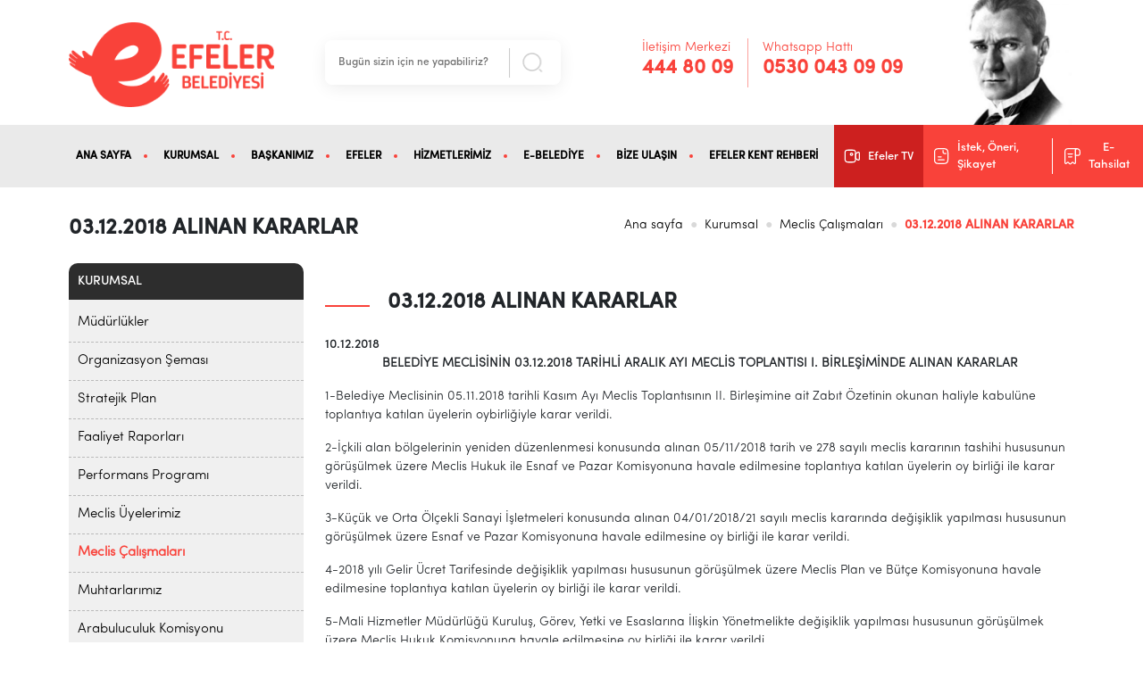

--- FILE ---
content_type: text/html; charset=UTF-8
request_url: https://www.efeler.bel.tr/kurumsal/meclis-calismalari/03-12-2018-alinan-kararlar
body_size: 7861
content:
<!doctype html>
<html lang="tr">
<head>
	<base href="https://www.efeler.bel.tr/">
	<meta charset="utf-8" />
	<meta http-equiv="X-UA-Compatible" content="IE=edge" />
	<meta name="content-language" content="tr">
	<meta name="robots" content="index, follow">
	<meta name="viewport" content="width=device-width, initial-scale=1, shrink-to-fit=no">
	<meta name="content-language" content="tr">
	<meta name="description" content="" />
	<meta name="keywords" content="" />
	<title>03.12.2018 ALINAN KARARLAR - T.C. Efeler Belediyesi</title>
	
	<meta name="og:title" content="03.12.2018 ALINAN KARARLAR - T.C. Efeler Belediyesi">
	<meta name="og:description" content="">
	<meta name="og:image" content="">
	<meta name="og:url" content="https://www.efeler.bel.tr/kurumsal/meclis-calismalari/03-12-2018-alinan-kararlar">
	<meta property="og:locale" content="tr">
	<meta name="og:site_name" content="T.C. Efeler Belediyesi">
	<meta name="og:type" content="website">
	
	<meta name="twitter:card" content="summary">
	<meta name="twitter:url" content="https://www.efeler.bel.tr/kurumsal/meclis-calismalari/03-12-2018-alinan-kararlar">
	<meta name="twitter:title" content="03.12.2018 ALINAN KARARLAR - T.C. Efeler Belediyesi">
	<meta name="twitter:description" content="">
	<meta name="twitter:image" content="">
	<meta name="twitter:site_name" content="T.C. Efeler Belediyesi">
	<meta name="twitter:creator" content="@egegen">
	<meta name="twitter:site" content="@egegen">
	
	<meta itemprop="name" content="03.12.2018 ALINAN KARARLAR - T.C. Efeler Belediyesi">
	<meta itemprop="description" content="">
	<meta itemprop="url" content="https://www.efeler.bel.tr/kurumsal/meclis-calismalari/03-12-2018-alinan-kararlar">
	<meta itemprop="image" content="">

  	<link rel="shortcut icon" href="assets/img/favicon.ico" />

			<link href="https://cdn.jsdelivr.net/npm/bootstrap@5.2.3/dist/css/bootstrap.min.css" rel="stylesheet">
		<link href="assets/css/style.css" rel="stylesheet">
		<link href="assets/css/pin.css" rel="stylesheet">
		<link rel="stylesheet" href="https://site-assets.fontawesome.com/releases/v6.2.1/css/all.css"/>
		<link rel="stylesheet" href="https://cdn.jsdelivr.net/npm/@fancyapps/ui@4.0/dist/fancybox.css"/>
		<link rel="stylesheet" href="https://owlcarousel2.github.io/OwlCarousel2/assets/owlcarousel/assets/owl.carousel.min.css">
		<link rel="stylesheet" href="https://owlcarousel2.github.io/OwlCarousel2/assets/owlcarousel/assets/owl.theme.default.min.css">
		
		    <!-- Google tag (gtag.js) -->
    <script async src="https://www.googletagmanager.com/gtag/js?id=G-3S1L5N64SZ"></script>
    <script>
        window.dataLayer = window.dataLayer || [];
        function gtag(){dataLayer.push(arguments);}
        gtag('js', new Date());

        gtag('config', 'G-3S1L5N64SZ');
    </script>
</head>
<body>





<header>
	<div class="custom_container">
		<div class="header_top_area">
			<div class="row d-flex align-items-center">
				<!-- Logo Start -->
				<div class="col-lg-3">
					<a href="https://www.efeler.bel.tr/"><img src="assets/img/logo.png" class="img-fluid img-responsive item logo"></a>
				</div>
				<!-- Logo End -->
				<!-- Search Start -->
				<div class="col-lg-3">
					<form method="get" action="https://www.efeler.bel.tr/search" class="search-wrapper cf d-flex">
						<input value="" name="search" type="text" placeholder="Bugün sizin için ne yapabiliriz?" required style="box-shadow: none">
						<button type="submit"></button>
					</form>
				</div>
				<!-- Search End -->
				<!-- Phone Start -->
				<div class="col-lg-4 d-flex justify-content-end">
					<div class="header_phone_area">
					<div class="phone_left me-3">
						<span>İletişim Merkezi</span>
						<h3><a href="tel:444 80 09" class="text-decoration-none">444 80 09</a></h3>
					</div>
					<div class="phone_line me-3"></div>
					<div class="phone_right">
						<span>Whatsapp Hattı</span>
						<h3><a target="_blank" href="https://api.whatsapp.com/send/?phone=905300430909&amp;text=Merhaba" class="text-decoration-none">0530 043 09 09 </a></h3>
					</div>
					</div>
				</div>
				<!-- Phone End -->
				<div class="col-lg-2 d-flex justify-content-end header_right_img">
					<img src="assets/img/Ataturk.png" class="img-fluid img-responsive item h_img">
				</div>
			</div>
		</div>
	</div>
	<!-- Menu Area Start -->
<div class="menu_bar">
    <div class="custom_container2">
        <nav class="navbar navbar-expand-lg">

            <button class="navbar-toggler" type="button" data-bs-toggle="collapse"
                data-bs-target="#navbarSupportedContent" aria-controls="navbarSupportedContent" aria-expanded="false"
                aria-label="Toggle navigation">
                <span class="navbar-toggler-icon"></span>
            </button>
            <div class="collapse navbar-collapse" id="navbarSupportedContent">
                <ul class="navbar-nav">
                                                                <li class="nav-item">
                            <a class="nav-link" target="_self" href="/">ANA SAYFA</a>
                        </li>
                                                                <li class="nav-item dropdown">
                            <a target="_self" class="nav-link dropdown-toggle" href="#" data-bs-toggle="dropdown">KURUMSAL</a>
                            <ul class="dropdown-menu">
                                                                                                    <li class="s2"><a target="_self" class="dropdown-item" href="https://www.efeler.bel.tr/kurumsal/mudurlukler">Müdürlükler</a>
                                        <ul class="submenu dropdown-menu">
                                                                                            <li><a target="_self" class="dropdown-item" href="https://www.efeler.bel.tr/kurumsal/mudurlukler/afet-isleri-mudurlugu">Afet İşleri Müdürlüğü</a></li>
                                                                                            <li><a target="_self" class="dropdown-item" href="https://www.efeler.bel.tr/kurumsal/mudurlukler/basin-yayin-ve-halkla-iliskiler-mudurlugu">Basın Yayın ve Halkla İlişkiler Müdürlüğü</a></li>
                                                                                            <li><a target="_self" class="dropdown-item" href="https://www.efeler.bel.tr/kurumsal/mudurlukler/bilgi-islem-mudurlugu">Bilgi İşlem Müdürlüğü</a></li>
                                                                                            <li><a target="_self" class="dropdown-item" href="https://www.efeler.bel.tr/kurumsal/mudurlukler/destek-hizmetleri-mudurlugu">Destek Hizmetleri Müdürlüğü</a></li>
                                                                                            <li><a target="_self" class="dropdown-item" href="https://www.efeler.bel.tr/kurumsal/mudurlukler/emlak-ve-istimlak-mudurlugu">Emlak Ve İstimlak Müdürlüğü</a></li>
                                                                                            <li><a target="_self" class="dropdown-item" href="https://www.efeler.bel.tr/kurumsal/mudurlukler/fen-isleri-mudurlugu">Fen İşleri Müdürlüğü</a></li>
                                                                                            <li><a target="_self" class="dropdown-item" href="https://www.efeler.bel.tr/kurumsal/mudurlukler/hukuk-isleri-mudurlugu">Hukuk İşleri Müdürlüğü</a></li>
                                                                                            <li><a target="_self" class="dropdown-item" href="https://www.efeler.bel.tr/kurumsal/mudurlukler/iklim-degisikligi-ve-sifir-atik-mudurlugu">İklim Değişikliği ve Sıfır Atık Müdürlüğü</a></li>
                                                                                            <li><a target="_self" class="dropdown-item" href="https://www.efeler.bel.tr/kurumsal/mudurlukler/imar-ve-sehircilik-mudurlugu">İmar ve Şehircilik Müdürlüğü</a></li>
                                                                                            <li><a target="_self" class="dropdown-item" href="https://www.efeler.bel.tr/kurumsal/mudurlukler/insan-kaynaklari-ve-egitim-mudurlugu">İnsan Kaynakları ve Eğitim Müdürlüğü</a></li>
                                                                                            <li><a target="_self" class="dropdown-item" href="https://www.efeler.bel.tr/kurumsal/mudurlukler/kultur-isleri-mudurlugu">Kültür İşleri Müdürlüğü</a></li>
                                                                                            <li><a target="_self" class="dropdown-item" href="https://www.efeler.bel.tr/kurumsal/mudurlukler/mali-hizmetler-mudurlugu">Mali Hizmetler Müdürlüğü</a></li>
                                                                                            <li><a target="_self" class="dropdown-item" href="https://www.efeler.bel.tr/kurumsal/mudurlukler/mezarliklar-mudurlugu">Mezarlıklar Müdürlüğü</a></li>
                                                                                            <li><a target="_self" class="dropdown-item" href="https://www.efeler.bel.tr/kurumsal/mudurlukler/muhtarlik-isleri-mudurlugu">Muhtarlık İşleri Müdürlüğü</a></li>
                                                                                            <li><a target="_self" class="dropdown-item" href="https://www.efeler.bel.tr/kurumsal/mudurlukler/ozel-kalem-mudurlugu">Özel Kalem Müdürlüğü</a></li>
                                                                                            <li><a target="_self" class="dropdown-item" href="https://www.efeler.bel.tr/kurumsal/mudurlukler/park-ve-bahceler-mudurlugu">Park ve Bahçeler Müdürlüğü</a></li>
                                                                                            <li><a target="_self" class="dropdown-item" href="https://www.efeler.bel.tr/kurumsal/mudurlukler/saglik-isleri-mudurlugu">Sağlık İşleri Müdürlüğü</a></li>
                                                                                            <li><a target="_self" class="dropdown-item" href="https://www.efeler.bel.tr/kurumsal/mudurlukler/sosyal-destek-hizmetleri-mudurlugu">Sosyal Hizmetler Müdürlüğü</a></li>
                                                                                            <li><a target="_self" class="dropdown-item" href="https://www.efeler.bel.tr/kurumsal/mudurlukler/temizlik-isleri-mudurlugu">Temizlik İşleri Müdürlüğü</a></li>
                                                                                            <li><a target="_self" class="dropdown-item" href="https://www.efeler.bel.tr/kurumsal/mudurlukler/veteriner-isleri-mudurlugu">Veteriner İşleri Müdürlüğü</a></li>
                                                                                            <li><a target="_self" class="dropdown-item" href="https://www.efeler.bel.tr/kurumsal/mudurlukler/yazi-isleri-mudurlugu">Yazı İşleri Müdürlüğü</a></li>
                                                                                            <li><a target="_self" class="dropdown-item" href="https://www.efeler.bel.tr/kurumsal/mudurlukler/zabita-mudurlugu">Zabıta Müdürlüğü</a></li>
                                                                                    </ul>
                                    </li>
                                                                                                        <li><a target="_self" class="dropdown-item" href="https://www.efeler.bel.tr/kurumsal/misyonumuz-vizyonumuz">Misyonumuz / Vizyonumuz</a></li>
                                                                                                    <li><a target="_self" class="dropdown-item" href="https://www.efeler.bel.tr/kurumsal/baskan-yardimcilarimiz-2">Başkan Yardımcılarımız</a></li>
                                                                                                    <li><a target="_self" class="dropdown-item" href="https://www.efeler.bel.tr/kurumsal/teskilat-semasi">Organizasyon Şeması</a></li>
                                                                                                    <li><a target="_self" class="dropdown-item" href="https://www.efeler.bel.tr/kurumsal/stratejik-plan">Stratejik Plan</a></li>
                                                                                                    <li><a target="_self" class="dropdown-item" href="https://www.efeler.bel.tr/kurumsal/faaliyet-raporlari">Faaliyet Raporları</a></li>
                                                                                                    <li><a target="_self" class="dropdown-item" href="https://www.efeler.bel.tr/kurumsal/performans-programi">Performans Programı</a></li>
                                                                                                    <li><a target="_self" class="dropdown-item" href="https://www.efeler.bel.tr/kurumsal/meclis-uyelerimiz">Meclis Üyelerimiz</a></li>
                                                                                                    <li><a target="_self" class="dropdown-item" href="https://www.efeler.bel.tr/kurumsal/meclis-calismalari">Meclis Çalışmaları</a></li>
                                                                                                    <li><a target="_self" class="dropdown-item" href="https://www.efeler.bel.tr/kurumsal/kurumsal-mali-durum-ve-beklentiler-raporu">Kurumsal Mali Durum Ve Beklentiler Raporu</a></li>
                                                                                                    <li><a target="_self" class="dropdown-item" href="https://www.efeler.bel.tr/kurumsal/muhtarlarimiz">Muhtarlarımız</a></li>
                                                                                                    <li><a target="_self" class="dropdown-item" href="https://www.efeler.bel.tr/kurumsal/basin-materyalleri">Basın Materyalleri</a></li>
                                                                                                    <li><a target="_self" class="dropdown-item" href="https://www.efeler.bel.tr/kurumsal/arabuluculuk-komisyonu">Arabuluculuk Komisyonu</a></li>
                                                                                                    <li><a target="_self" class="dropdown-item" href="https://www.efeler.bel.tr/kurumsal/etik-komisyonu">Etik Komisyonu</a></li>
                                                                                                    <li><a target="_self" class="dropdown-item" href="https://www.efeler.bel.tr/kurumsal/kisisel-verilerin-korunmasi-kanunu-kvkk">KVKK</a></li>
                                                            </ul>
                        </li>
                                                                <li class="nav-item">
                            <a class="nav-link" target="_self" href="baskanimiz">BAŞKANIMIZ</a>
                        </li>
                                                                <li class="nav-item dropdown">
                            <a target="_self" class="nav-link dropdown-toggle" href="#" data-bs-toggle="dropdown">EFELER</a>
                            <ul class="dropdown-menu">
                                                                                                    <li><a target="_self" class="dropdown-item" href="https://www.efeler.bel.tr/efeler/tarihcemiz">Tarihçemiz</a></li>
                                                                                                    <li><a target="_self" class="dropdown-item" href="https://www.efeler.bel.tr/efeler/tarihi-ve-turistik-bolgeler">Tarihi ve Turistik Bölgeler</a></li>
                                                                                                    <li><a target="_self" class="dropdown-item" href="https://www.efeler.bel.tr/efeler/cografya-ve-yeryuzu-sekilleri">Coğrafya ve Yeryüzü Şekilleri</a></li>
                                                                                                    <li><a target="_self" class="dropdown-item" href="https://www.efeler.bel.tr/efeler/konum-ve-ulasim">Konum ve Ulaşım</a></li>
                                                                                                    <li><a target="_self" class="dropdown-item" href="https://www.efeler.bel.tr/efeler/idare-yapisi">İdare Yapısı</a></li>
                                                                                                    <li><a target="_self" class="dropdown-item" href="https://www.efeler.bel.tr/efeler/fotograf-galerisi">Fotoğraf Galerisi</a></li>
                                                                                                    <li><a target="_self" class="dropdown-item" href="https://www.efeler.bel.tr/efeler/nobetci-eczaneler">Nöbetçi Eczaneler</a></li>
                                                                                                    <li><a target="_self" class="dropdown-item" href="https://www.efeler.bel.tr/efeler/ebediyete-ugurladiklarimiz">Ebediyete Uğurladıklarımız</a></li>
                                                                                                    <li><a target="_self" class="dropdown-item" href="https://www.efeler.bel.tr/efeler/afet-ve-acil-durum-toplanma-alanlari">Afet ve Acil Durum Toplanma Alanları</a></li>
                                                                                                    <li><a target="_self" class="dropdown-item" href="https://www.efeler.bel.tr/efeler/hava-kalitesi-olcum-sonuclari">Hava Kalitesi Ölçüm Sonuçları</a></li>
                                                            </ul>
                        </li>
                                                                <li class="nav-item dropdown">
                            <a target="_self" class="nav-link dropdown-toggle" href="#" data-bs-toggle="dropdown">HİZMETLERİMİZ</a>
                            <ul class="dropdown-menu">
                                                                                                    <li><a target="_self" class="dropdown-item" href="https://www.efeler.bel.tr/kent-lokantasi">Kent Lokantası</a></li>
                                                                                                    <li><a target="_self" class="dropdown-item" href="https://www.efeler.bel.tr/turkan-saylan-misafirhanesi">Türkan Saylan Misafirhanesi</a></li>
                                                                                                    <li><a target="_self" class="dropdown-item" href="https://www.efeler.bel.tr/efeler-belediyesi-tarimsal-urun-fabrikasi">Efeler Belediyesi Tarımsal Ürün Fabrikası</a></li>
                                                                                                    <li><a target="_self" class="dropdown-item" href="https://www.efeler.bel.tr/efe-bakkallar">Efe Bakkallar</a></li>
                                                                                                    <li><a target="_self" class="dropdown-item" href="https://www.efeler.bel.tr/efeler-belediyesi-istihdam-ofisi">Efeler Belediyesi İstihdam Ofisi</a></li>
                                                                                                    <li><a target="_self" class="dropdown-item" href="https://www.efeler.bel.tr/gunduz-bakimevleri">Gündüz Bakımevleri</a></li>
                                                                                                    <li><a target="_self" class="dropdown-item" href="https://www.efeler.bel.tr/kitap-kafeler">Kitap Kafeler</a></li>
                                                                                                    <li><a target="_self" class="dropdown-item" href="https://www.efeler.bel.tr/dijital-genclik-merkezi-digem-">Dijital Gençlik Merkezi (DİGEM)</a></li>
                                                                                                    <li><a target="_self" class="dropdown-item" href="https://www.efeler.bel.tr/kadin-aile-cocuk-psikososyal-destek-merkezleri">Kadın Aile Çocuk Psikososyal Destek Merkezleri</a></li>
                                                                                                    <li><a target="_self" class="dropdown-item" href="https://www.efeler.bel.tr/prof-dr-aziz-sancar-matematik-ve-bilim-parki">Prof. Dr. Aziz Sancar Matematik Ve Bilim Parkı</a></li>
                                                                                                    <li><a target="_self" class="dropdown-item" href="https://www.efeler.bel.tr/kurslar-ve-hanimevleri">Kurslar Ve Hanımevleri </a></li>
                                                                                                    <li><a target="_self" class="dropdown-item" href="https://www.efeler.bel.tr/engelsiz-yasam-merkezi">Engelsiz Yaşam Merkezi</a></li>
                                                                                                    <li><a target="_self" class="dropdown-item" href="https://www.efeler.bel.tr/efesem">EFESEM</a></li>
                                                                                                    <li><a target="_self" class="dropdown-item" href="https://www.efeler.bel.tr/otizm-yasam-merkezi">Otizm Yaşam Merkezi</a></li>
                                                                                                    <li><a target="_self" class="dropdown-item" href="https://www.efeler.bel.tr/down-kafe">Down Kafe</a></li>
                                                                                                    <li><a target="_self" class="dropdown-item" href="https://www.efeler.bel.tr/hizmetlerimiz/hizmet-verilen-sokaklar">Hizmet Verilen Sokaklar</a></li>
                                                                                                    <li><a target="_self" class="dropdown-item" href="https://www.efeler.bel.tr/hizmetlerimiz/parklar-ve-yesil-alanlar">Parklar ve Yeşil Alanlar</a></li>
                                                                                                    <li><a target="_self" class="dropdown-item" href="https://www.efeler.bel.tr/hizmetlerimiz/evsel-kati-atik-toplama-programi">Evsel Katı Atık Toplama Programı</a></li>
                                                                                                    <li><a target="_self" class="dropdown-item" href="https://www.efeler.bel.tr/hizmetlerimiz/neden-bitkisel-atik-yag-topluyoruz">Neden Bitkisel Atık Yağ Topluyoruz ?</a></li>
                                                                                                    <li><a target="_self" class="dropdown-item" href="https://www.efeler.bel.tr/hizmetlerimiz/nikah-islemleri">Nikah İşlemleri</a></li>
                                                                                                    <li><a target="_self" class="dropdown-item" href="https://www.efeler.bel.tr/hizmetlerimiz/en-cok-sorulan-sorular">En Çok Sorular Sorular</a></li>
                                                                                                    <li><a target="_self" class="dropdown-item" href="https://www.efeler.bel.tr/hizmetlerimiz/beyanname-formlari">Beyanname Formları</a></li>
                                                                                                    <li><a target="_self" class="dropdown-item" href="https://www.efeler.bel.tr/hizmetlerimiz/isyeri-acma-ve-calistirma-ruhsati">İşyeri Açma ve Çalıştırma Ruhsatı</a></li>
                                                                                                    <li><a target="_self" class="dropdown-item" href="https://www.efeler.bel.tr/hizmetlerimiz/insaat-ruhsati-icin-gerekli-evraklar">İskan Ruhsatı İçin Gerekli Evraklar</a></li>
                                                                                                    <li><a target="_self" class="dropdown-item" href="https://www.efeler.bel.tr/hizmetlerimiz/insaat-ruhsati-icin-gerekli-evraklar">İnşaat Ruhsatı İçin Gerekli Evraklar</a></li>
                                                            </ul>
                        </li>
                                                                <li class="nav-item">
                            <a class="nav-link" target="_blank" href="https://webportal.efeler.bel.tr/">E-BELEDİYE</a>
                        </li>
                                                                <li class="nav-item">
                            <a class="nav-link" target="_self" href="bize-ulasin">BİZE ULAŞIN</a>
                        </li>
                                                                <li class="nav-item">
                            <a class="nav-link" target="_blank" href="https://bulutkbs.gov.tr/Rehber/#/app?36738745">EFELER KENT REHBERİ</a>
                        </li>
                                    </ul>
                <div class="menu_right">
                    <div class="right_menu_box">
                        <ul>
                            <a target="_blank" href="https://www.youtube.com/channel/UCHkoYZTe0iOs0a3sbXsCeEA">
                                <li class="tv_box"><img src="assets/img/icon/video.svg"
                                        class="img-fluid img-responsive item me-2 w20"> Efeler TV</li>
                            </a>
                            <a target="_blank" href="https://webportal.efeler.bel.tr/web/guest/15">
                                <li class="custom_box"> <img src="assets/img/icon/file.svg"
                                        class="img-fluid img-responsive item me-2 w20"> İstek, Öneri, Şikayet</li>
                            </a>
                            <a target="_blank" href="https://webportal.efeler.bel.tr/web/guest/55">
                                <li class="custom_box sep"> <img src="assets/img/icon/notice.svg"
                                        class="img-fluid img-responsive item me-2 w20"> E-Tahsilat</li>
                            </a>
                        </ul>
                    </div>
                </div>
            </div>
        </nav>
    </div>
</div>
<!-- Menu Area End --></header>




<main>

    <section id="title_area">
    <div class="custom_container">
        <div class="col-md-12">
            <div class="left_area">
                <h4>03.12.2018 ALINAN KARARLAR</h4>
            </div>
            <div class="right_area">
			                <nav aria-label="breadcrumb">
                    <ol class="breadcrumb">
                        <li class="breadcrumb-item"><a href="https://www.efeler.bel.tr/">Ana sayfa</a></li>
						                                                	<li class="breadcrumb-item"><a href="kurumsal">Kurumsal</a></li>
						                        	<li class="breadcrumb-item"><a href="kurumsal/meclis-calismalari">Meclis Çalışmaları</a></li>
						                                                <li class="breadcrumb-item active" aria-current="page">03.12.2018 ALINAN KARARLAR</li>
                    </ol>
                </nav>
			            </div>
        </div>
    </div>
</section>
    <section id="management_detail_area" class="mb-5">
        <div class="custom_container">
            <div class="row column-reverse">
                <div class="col-12 col-lg-3">
                    <div class="sidebar">
                        <div class="sidebar_title">
                            KURUMSAL
                        </div>
                        <ul>
                                                            <li ><a href="kurumsal/mudurlukler">Müdürlükler</a></li>
                                                            <li ><a href="kurumsal/teskilat-semasi">Organizasyon Şeması</a></li>
                                                            <li ><a href="kurumsal/stratejik-plan">Stratejik Plan</a></li>
                                                            <li ><a href="kurumsal/faaliyet-raporlari">Faaliyet Raporları</a></li>
                                                            <li ><a href="kurumsal/performans-programi">Performans Programı</a></li>
                                                            <li ><a href="kurumsal/meclis-uyelerimiz">Meclis Üyelerimiz</a></li>
                                                            <li class="active"><a href="kurumsal/meclis-calismalari">Meclis Çalışmaları</a></li>
                                                            <li ><a href="kurumsal/muhtarlarimiz">Muhtarlarımız</a></li>
                                                            <li ><a href="kurumsal/arabuluculuk-komisyonu">Arabuluculuk Komisyonu</a></li>
                                                            <li ><a href="kurumsal/etik-komisyonu">Etik Komisyonu</a></li>
                                                            <li ><a href="kurumsal/kisisel-verilerin-korunmasi-kanunu-kvkk">Kişisel Verilerin Korunması Kanunu (KVKK)</a></li>
                                                            <li ><a href="kurumsal/baskan-yardimcilarimiz-2">Başkan Yardımcılarımız</a></li>
                                                            <li ><a href="kurumsal/kurumsal-mali-durum-ve-beklentiler-raporu">Kurumsal Mali Durum Ve Beklentiler Raporu</a></li>
                                

                        </ul>
                    </div>
                </div>

               
                <div class="col-lg-9">
                    <div class="content_area">
                        <div class="content_title">
                            <div class="content_title_line"></div>
                            <h4>03.12.2018 ALINAN KARARLAR</h4>
                        </div>

                        
                        <div class="text-right margin-bottom-10" xss="removed">10.12.2018</div>
<p align="center"><strong>BELEDİYE MECLİSİNİN 03.12.2018 TARİHLİ ARALIK AYI&nbsp;</strong><strong>MECLİS TOPLANTISI I. BİRLEŞİMİNDE ALINAN KARARLAR</strong></p>
<p>1-Belediye Meclisinin 05.11.2018 tarihli Kasım Ayı Meclis Toplantısının II. Birleşimine ait Zabıt &Ouml;zetinin okunan haliyle kabul&uuml;ne toplantıya katılan &uuml;yelerin oybirliğiyle karar verildi.</p>
<p>2-İ&ccedil;kili alan b&ouml;lgelerinin yeniden d&uuml;zenlenmesi konusunda alınan 05/11/2018 tarih ve 278 sayılı meclis kararının tashihi hususunun g&ouml;r&uuml;ş&uuml;lmek &uuml;zere Meclis Hukuk ile Esnaf ve Pazar Komisyonuna havale edilmesine toplantıya katılan &uuml;yelerin oy birliği ile karar verildi.</p>
<p>3-K&uuml;&ccedil;&uuml;k ve Orta &Ouml;l&ccedil;ekli Sanayi İşletmeleri konusunda alınan 04/01/2018/21 sayılı meclis kararında değişiklik yapılması hususunun g&ouml;r&uuml;ş&uuml;lmek &uuml;zere Esnaf ve Pazar Komisyonuna havale edilmesine oy birliği ile karar verildi.</p>
<p>4-2018 yılı Gelir &Uuml;cret Tarifesinde değişiklik yapılması hususunun g&ouml;r&uuml;ş&uuml;lmek &uuml;zere Meclis Plan ve B&uuml;t&ccedil;e Komisyonuna havale edilmesine toplantıya katılan &uuml;yelerin oy birliği ile karar verildi.&nbsp;</p>
<p>5-Mali Hizmetler M&uuml;d&uuml;rl&uuml;ğ&uuml; Kuruluş, G&ouml;rev, Yetki ve Esaslarına İlişkin Y&ouml;netmelikte değişiklik yapılması hususunun g&ouml;r&uuml;ş&uuml;lmek &uuml;zere Meclis Hukuk Komisyonuna havale edilmesine oy birliği ile karar verildi.&nbsp;</p>
<p>6-Mali Hizmetler M&uuml;d&uuml;rl&uuml;ğ&uuml;ne bağlı Arşiv Hizmetleri Biriminin G&ouml;rev,&nbsp; &Ccedil;alışma Usul ve Esaslarına İlişkin Y&ouml;netmelik teklifinin g&ouml;r&uuml;ş&uuml;lmek &uuml;zere Meclis Hukuk Komisyonuna havale edilmesine oy birliği ile karar verildi.&nbsp;</p>
<p>7-Belediyemize ait afet risklerine hazırlık kapsamında 31/12/2017 tarihinden &ouml;nce yapılmış ve yapı kayıt belgesi alınmış taşınmazların ilgililerine satılıp satılamayacağı, satılacak ise emlak beyan değerinin altında kalmamak &uuml;zere Kıymet Takdir Komisyonunca yapılacak kıymet takdirine g&ouml;re satışı hususunun g&ouml;r&uuml;ş&uuml;lmek &uuml;zere Meclis Hukuk, İmar ile Plan ve B&uuml;t&ccedil;e Komisyonlarına havale edilmesine toplantıya katılan &uuml;yelerin oy birliği ile karar verildi.&nbsp;</p>
<p>8-Efeler İl&ccedil;esinde bulunan M&uuml;lkiyeti Efeler Belediyesine ait taşınmazların, emlak beyan değerinin altında kalmamak &uuml;zere Kıymet Takdir Komisyonunca belirlenecek kıymet takdirine g&ouml;re satışı hususunun g&ouml;r&uuml;ş&uuml;lmek &uuml;zere Meclis Hukuk, İmar ile Plan ve B&uuml;t&ccedil;e Komisyonlarına havale edilmesine oy birliği ile karar verildi.</p>
<p>9-Efeler İl&ccedil;esi Osman Yozgatlı Mahallesi tapuda 6020 ada 9 parselde bulunan taşınmazın (2041/266358) paylı 81,64 m2.lik m&uuml;lkiyeti Efeler Belediyesine ait hissenin Aydın Valiliği İl Milli Eğitim M&uuml;d&uuml;rl&uuml;ğ&uuml;&rsquo;ne okul yapılması amacı ile tahsis edilip edilmeyeceği hususunun g&ouml;r&uuml;ş&uuml;lmek &uuml;zere Meclis Hukuk ile Plan ve B&uuml;t&ccedil;e Komisyonlarına havale edilmesine toplantıya katılan &uuml;yelerin oy birliği ile karar verildi.</p>
<p>10-Orta Mahalle 1769 nolu konut alanında Efeler Belediye Meclisinin 03.08.2018 tarih ve 216 sayılı Meclis Kararı ile kabul edilen ve Aydın B&uuml;y&uuml;kşehir Belediye Meclisinin 11.10.2018 tarih ve 374 sayılı kararı ile onaylanan imar planı değişikliğine yasal s&uuml;resi i&ccedil;erisinde yapılan itirazın değerlendirilmesi hususunun g&ouml;r&uuml;ş&uuml;lmek &uuml;zere Meclis İmar Komisyonuna havale edilmesine toplantıya katılan &uuml;yelerin oy birliği ile karar verildi.</p>
<p>11-Kuyulu Mahallesi 95 parsel numaralı y&ouml;netim merkezi alanında bulunan trafo binası yerinin b&uuml;y&uuml;t&uuml;lmesi ama&ccedil;lı 1/1000 &ouml;l&ccedil;ekli uygulama imar planı değişikliği hususunun g&ouml;r&uuml;ş&uuml;lmek &uuml;zere Meclis İmar Komisyonuna havale edilmesine toplantıya katılan &uuml;yelerin oy birliği ile karar verildi.</p>
<p>12-Tepecik Mahallesi DSİ kanal hattı ile imar planındaki yapı adası hattı arasındaki uyuşmazlıkların giderilmesi ama&ccedil;lı 1/1000 &ouml;l&ccedil;ekli uygulama imar planı değişikliği hususunun g&ouml;r&uuml;ş&uuml;lmek &uuml;zere Meclis İmar Komisyonuna havale edilmesine toplantıya katılan &uuml;yelerin oy birliği ile karar verildi.</p>
<p>13-Meşrutiyet Mahallesi 19K3 pafta 937 ada 19 parsel nolu konut alanında 1/1000 &ouml;l&ccedil;ekli uygulama imar planı değişikliği hususunun g&ouml;r&uuml;ş&uuml;lmek &uuml;zere Meclis İmar Komisyonuna havale edilmesine oy birliği ile karar verildi.</p>
<p>14-&Ccedil;eştepe Mahallesi UİP-11800 PİN işlem No&rsquo;lu imar planı plan notlarına, yeni plan h&uuml;k&uuml;mleri ilave edilmesi ama&ccedil;lı 1/1000 &ouml;l&ccedil;ekli uygulama imar planı değişikliği hususunun g&ouml;r&uuml;ş&uuml;lmek &uuml;zere Meclis İmar Komisyonuna havale edilmesine toplantıya katılan &uuml;yelerin oy birliği ile karar verildi.</p>
<p>15-Tepecik Mahallesi UİP-11805 PİN işlem No&rsquo;lu imar planı plan notlarına, yeni plan h&uuml;k&uuml;mleri ilave edilmesi ama&ccedil;lı 1/1000 &ouml;l&ccedil;ekli uygulama imar planı değişikliği hususunun g&ouml;r&uuml;ş&uuml;lmek &uuml;zere Meclis İmar Komisyonuna havale edilmesine toplantıya katılan &uuml;yelerin oy birliği ile karar verildi.</p>
<p>16-Dalama Mahallesi UİP-11802 PİN işlem No&rsquo;lu imar planı plan notlarına, yeni plan h&uuml;k&uuml;mleri ilave edilmesi ama&ccedil;lı 1/1000 &ouml;l&ccedil;ekli uygulama imar planı değişikliği hususunun g&ouml;r&uuml;ş&uuml;lmek &uuml;zere Meclis İmar Komisyonuna havale edilmesine toplantıya katılan &uuml;yelerin oy birliği ile karar verildi.</p>
<p>17-Umurlu Mahallesi UİP-10251 PİN işlem No&rsquo;lu imar planı plan notlarına, yeni plan h&uuml;k&uuml;mleri ilave edilmesi ama&ccedil;lı 1/1000 &ouml;l&ccedil;ekli uygulama imar planı değişikliği hususunun g&ouml;r&uuml;ş&uuml;lmek &uuml;zere Meclis İmar Komisyonuna havale edilmesine toplantıya katılan &uuml;yelerin oy birliği ile karar verildi.</p>
<p>18-Efeler İl&ccedil;esi UİP-2129 PİN işlem No&rsquo;lu Aydın İlave ve Revizyon Uygulama İmar planı notlarına, yeni plan h&uuml;k&uuml;mleri ilave edilmesi ama&ccedil;lı 1/1000 &ouml;l&ccedil;ekli uygulama imar planı değişikliği hususunun g&ouml;r&uuml;ş&uuml;lmek &uuml;zere Meclis İmar Komisyonuna havale edilmesine toplantıya katılan &uuml;yelerin oy birliği ile karar verildi.</p>
<p>19-Işıklı Mahallesi 135 ada 1 parsel numaralı &ouml;zel sağlık tesisi ve ticaret alanında; 1/1000 &ouml;l&ccedil;ekli uygulama imar planı değişikliği hususunun g&ouml;r&uuml;ş&uuml;lmek &uuml;zere İmar Komisyonuna havale edilmesine oy birliği ile karar verildi.</p>
<p>20-Orta Mahalle 818 ada 69 parselde 1/1000 &ouml;l&ccedil;ekli uygulama imar planı değişikliği hususunun g&ouml;r&uuml;ş&uuml;lmek &uuml;zere Meclis İmar Komisyonuna havale edilmesine toplantıya katılan &uuml;yelerin oy birliği ile karar verildi.</p>
<p>&nbsp;</p>
<p>&nbsp;</p>
<p xss="removed">M.Mesut &Ouml;ZAKCAN</p>
<p xss="removed">Belediye Başkanı</p>
                        <div class="my-5"></div>      
                    
                 
                    </div>
                </div>
            </div>
        </section>
</main>

		
	 <!-- <div id="myModal" class="modal fade sticky-info-bar">
    <div class="modal-dialog modal-lg" style="width: 100vw; height: 100vh; display: flex !important; justify-content: center; align-items: center;">
        <div class="modal-content" style="border-radius: 10px;">
            <div class="modal-body" style="position: relative; padding:0 !important;">
                <a href="javascript:;" style="color:#000;" class="closeStickyBar"><span style="position: absolute; right: 10px; top: 10px; font-size: 1.75rem; color:#fff!important;">x</span></a>
                <a href="https://www.turkiye.gov.tr/efeler-belediyesi-talep-oneri-basvuru-sorgulama " target="_blank"><img src="https://www.efeler.bel.tr/upload/content/pop2023.png" width="100%" height="auto" style="border-radius: 10px;"></a>
            </div>
        </div>
    </div>
</div> -->




	<!-- back to top -->
	<!--<a class="scroll-up" href="javascript:void(0);"><i class="fa fa-angle-up"></i></a>-->
	<footer>
		<div class="custom_container">
			<div class="row">
				<div class="col-md-2">
					<img src="assets/img/footer_logo.png" class="img-fluid img-responsive mt-3 mb-4 foot_logo">
				</div>
				<!-- Footer Menu Start -->
				<div class="col-md-8">
					<div class="row">
			<div class="col">
			<div class="menu_title">BAŞKANIMIZ</div>
			<ul>
															<li><a href="https://www.efeler.bel.tr/baskanimiz">Özgeçmiş</a></li>
																<li><a href="https://www.efeler.bel.tr/baskanimiz/fotograf-galerisi">Fotoğraf Galerisi</a></li>
																<li><a href="https://www.efeler.bel.tr/baskanimiz#baskanin-mesaji">Başkanın Mesajı</a></li>
							</ul>
		</div>
			<div class="col">
			<div class="menu_title">KURUMSAL</div>
			<ul>
															<li><a href="https://www.efeler.bel.tr/kurumsal/stratejik-plan">Stratejik Plan</a></li>
																<li><a href="https://www.efeler.bel.tr/kurumsal/performans-programi">Performans Programı</a></li>
																<li><a href="https://www.efeler.bel.tr/kurumsal/meclis-uyelerimiz">Meclis Çalışmaları</a></li>
																<li><a href="https://www.efeler.bel.tr/kurumsal/basin-materyalleri">Basın Materyalleri</a></li>
							</ul>
		</div>
			<div class="col">
			<div class="menu_title">EFELER</div>
			<ul>
															<li><a href="https://www.efeler.bel.tr/efeler/tarihcemiz">Tarihçemiz</a></li>
																<li><a href="https://www.efeler.bel.tr/efeler/tarihi-ve-turistik-bolgeler">Tarihi ve Turistlik Bölgeler</a></li>
																<li><a href="https://www.efeler.bel.tr/efeler/konum-ve-ulasim">Konum ve Ulaşım</a></li>
																<li><a href="https://www.efeler.bel.tr/efeler/idare-yapisi">İdare Yapısı</a></li>
																<li><a href="https://www.efeler.bel.tr/efeler/fotograf-galerisi">Fotoğraf Galerisi</a></li>
							</ul>
		</div>
			<div class="col">
			<div class="menu_title">GÜNCEL</div>
			<ul>
															<li><a href="https://www.efeler.bel.tr/guncel/haberler">Haberler</a></li>
																<li><a href="https://www.efeler.bel.tr/guncel/duyurular">Duyurular</a></li>
																<li><a href="https://www.efeler.bel.tr/guncel/ihaleler">İhaleler</a></li>
							</ul>
		</div>
			<div class="col">
			<div class="menu_title">HİZMETLERİMİZ</div>
			<ul>
															<li><a href="https://www.efeler.bel.tr/hizmetlerimiz/en-cok-sorulan-sorular">En Çok Sorulan Sorular</a></li>
																<li><a href="https://www.efeler.bel.tr/hizmetlerimiz/nikah-islemleri">Nikah İşlemleri</a></li>
																<li><a href="https://www.efeler.bel.tr/hizmetlerimiz/cenaze-islemleri">Cenaze İşlemleri</a></li>
							</ul>
		</div>
	</div>
				</div>
				<!--Footer Menu End -->

				<div class="col-md-2">
					<div class="footer_phone_area">
						<span class="mb-2">İletişim Merkezi</span>
						<div class="foot_phone"><a href="tel:444 80 09"
							class="text-decoration-none">444 80 09</a></div>
							<div class="mail_text"><a href="mailto:efeler@efeler.bel.tr"
								class="text-decoration-none">efeler@efeler.bel.tr</a></div>
								<span>Whatsapp Hattı</span>
								<div class="foot_phone2"><a
									href="https://api.whatsapp.com/send/?phone=05300430909&amp;text=Merhaba"
									class="text-decoration-none">0530 043 09 09 </a></div>
								</div>
							</div>
						</div>
					</div>
				</footer>

				<div class="copy_area">
					<div class="custom_container">

						<div class="copy_text">
							<span>©2023 Efeler Belediyesi.</span>
                            <!--
							<span><a href="https://egegen.com/" target="_blank"><img src="assets/img/egegen_logo.png"
								class="img-fluid img-responsive"></a></span>
							-->
							</div>
						</div>
					</div>

					<script src="https://cdnjs.cloudflare.com/ajax/libs/jquery/3.6.0/jquery.min.js"></script>
					<script src="https://cdnjs.cloudflare.com/ajax/libs/OwlCarousel2/2.3.4/owl.carousel.js"></script>
					<script src="https://cdn.jsdelivr.net/npm/bootstrap@5.2.3/dist/js/bootstrap.bundle.min.js"></script>
					<script src="https://cdn.jsdelivr.net/npm/@fancyapps/ui@4.0/dist/fancybox.umd.js"></script>
					<script src="assets/js/jssor.slider-28.1.0.min.js" type="text/javascript"></script>
					<script src="assets/js/Scrollbar.js"></script>
					<script src="assets/js/main.js"></script>

					<script type="text/javascript">
						jssor_1_slider_init();
					</script>
					<script type="text/javascript">
						jssor_2_slider_init();
					</script>

					<script type="text/javascript">
						$(function() {
		$(".item").slice(0, 23).show(); // select the first ten
		$("#load").click(function(e) { // click event for load more
			e.preventDefault();
			$(".item:hidden").slice(0, 4).show(); // select next 10 hidden divs and show them
			if ($(".item:hidden").length == 0) { // check if any hidden divs still exist
				$("#load").attr('style', 'display:none!important')
				$("#foto-arsiv").show();
			}
		});
	});
						if ($(window).width() < 992) {
							$(function() {
			$(".item").slice(3, 20).show(); // select the first ten
			$("#load").click(function(e) { // click event for load more
				e.preventDefault();
				$(".item:hidden").slice(3, 8).show(); // select next 10 hidden divs and show them
				if ($(".item:hidden").length == 3) { // check if any hidden divs still exist
					$("#load").attr('style', 'display:none!important')
					$("#foto-arsiv").show();
				}
			});
		});
						}
					</script>

					<script>
						$(function(){
							$('#load-more').click(function(){
								$.ajax({
									type: "POST",
									url: "content/get_content_ajax",
									data: 'last_id=' + $('.last-id').last().val() + '&parent=' + $('.parent-id').val(),
									success: function (msg) {
										if (msg) {
											$("#ajax-content").append(msg);
										}
									}
								});
							});
						});

					</script>
					<!-- <script>
    window.addEventListener("DOMContentLoaded", function() {
        $('#myModal').modal('show');
    });

    $('.sticky-info-bar .closeStickyBar').click(function() {
        $('#myModal').modal('hide');
    });
</script>  -->
<script type="text/javascript">
    function getCookie(cname) {
        var name = cname + "=";
        var ca = document.cookie.split(';');
        for (var i = 0; i < ca.length; i++) {
            var c = ca[i];
            while (c.charAt(0) == ' ') c = c.substring(1);
            if (c.indexOf(name) == 0)
                return c.substring(name.length, c.length);
        }
        return "";
    }

    function setCookie(cname, cvalue, exdays) {
        var d = new Date();
        d.setTime(d.getTime() + (exdays * 1 * 60 * 60 * 1000));
        var expires = "expires=" + d.toUTCString();
        document.cookie = cname + "=" + cvalue + ";" + expires + ";path=/";
    }

    var PopUpCookie = getCookie("PopUpCookie");

    window.addEventListener("DOMContentLoaded", function() {
        if (!PopUpCookie || PopUpCookie == undefined) $('#myModal').modal('show');
        else {
            $('#myModal').modal('hide');
        }
    });

    $('.sticky-info-bar .closeStickyBar').click(function() {
        $('#myModal').modal('hide');
    });

    $(document).ready(function() {
        setCookie("PopUpCookie", 1, 1);
    });
</script>


</body>

				</html>



--- FILE ---
content_type: text/javascript
request_url: https://www.efeler.bel.tr/assets/js/main.js
body_size: 1723
content:
window.addEventListener('load', () => {
  if (window.location.href.indexOf("baskan-yardimcilarimiz") > -1) {
    let dot = '<i class="fa-solid fa-circle birimler-dot"></i>';
    let phoneNuber = document.querySelector("#management_detail_area > div > div > div.col-lg-9 > p");
    let birimler = document.querySelector("#management_detail_area > div > div > div.col-lg-9 > div.font-size-15");
    birimler.classList.add('bagli-birimler');


    let birimlerDiv = document.querySelector('.bagli-birimler');
    birimlerDiv.innerHTML = '<div>Bağlı Birimler</div>';
    //birimlerDiv.append(phoneNuber);
    phoneNuber.style.display = "none";

    let birimlerList = document.querySelectorAll("#management_detail_area > div > div > div.col-lg-9 > div.row.color-2.font-size-14 > div");
    birimlerList.forEach(e => {
      e.classList.add('birimler-list');
      e.insertAdjacentHTML('afterbegin', dot);
    });
  }

  if (window.location.href.indexOf("nobetci-eczaneler") > -1) {
    document.querySelector("#management_detail_area div.col-lg-9 .table > thead").classList.add('eczane-title');
  }

});

$(document).on("click", ".pin", function () {
  let id = $(this).data('id');
  let sliderNo = $(this).data('slider');
  if ($(window).width() <= 340) {
    let aria = $(".pinShowPrd-" + id).attr("aria-label").split("/")[0].trim();
    swiperPin.slideTo(aria - 1);
    $(".pinShowPrd-" + id).addClass(".swiper-slide-active");
  }
  else {
    $(".boxPinShow").removeClass("d-inline");
    $(".boxPinShow").removeClass("position-relative");
    $(".pinShow-" + id).toggleClass("d-inline");
    $(".pinShow-" + id).toggleClass("position-relative");
  }
});



$(document).ready(function () {
  $(".hide").click(function () {
    $(".bg-pin-show").attr("style", "display:none");
    $(".boxPinShow").attr("style", "opacity:0");
  });
  $(".show").click(function () {
    $(".bg-pin-show").attr("style", "display:block");
    $(".boxPinShow").attr("style", "opacity:1");
  });


});

if ($(window).width() > 992) {
  $('.slider_box2').mouseenter(function () {
    $('.dropdown-content').attr("style", "display:flex");
  });
  $('.slider_box2').mouseleave(function () {
    $('.dropdown-content').attr("style", "display:none");
  });
}
$(document).ready(function () {
  if ($(window).width() < 992) {
    $('.slider_box2').click(function () {
      $('.dropdown-content').toggleClass('slider_box_toggle');

      if ($('.dropdown-content').hasClass('slider_box_toggle')) {
        $('.dropdown-content').css('display', 'flex');
        $(".submenu").slideToggle("fast");
      } else {
        $('.dropdown-content').css('display', 'none');
      }

    });

    $(".s2").hover(
      function () {
        $(".submenu").slideToggle("fast");
      });
  }
});

if ($(window).width() > 576) {
  $(document).ready(function () {
    $(".s2").mouseenter(
      function () {
        $(".submenu").attr("style", "display:block!important");
      });
    $(".s2").mouseleave(
      function () {
        $(".submenu").attr("style", "display:none;");
      });
  });

}


window.jssor_1_slider_init = function () {

  var jssor_1_options = {
    $AutoPlay: 1,
    $Idle: 0,
    $SlideDuration: 6000,
    $SlideEasing: $Jease$.$Linear,
    $PauseOnHover: 4,
    $SlideWidth: 180,
    $Align: 0
  };

  var jssor_1_slider = new $JssorSlider$("jssor_1", jssor_1_options);

  /*#region responsive code begin*/

  var MAX_WIDTH = 3000;

  function ScaleSlider() {
    var containerElement = jssor_1_slider.$Elmt.parentNode;
    var containerWidth = containerElement.clientWidth;

    if (containerWidth) {

      var expectedWidth = Math.min(MAX_WIDTH || containerWidth, containerWidth);

      jssor_1_slider.$ScaleWidth(expectedWidth);
    }
    else {
      window.setTimeout(ScaleSlider, 30);
    }
  }

  ScaleSlider();

  $Jssor$.$AddEvent(window, "load", ScaleSlider);
  $Jssor$.$AddEvent(window, "resize", ScaleSlider);
  $Jssor$.$AddEvent(window, "orientationchange", ScaleSlider);
  /*#endregion responsive code end*/
};



window.jssor_2_slider_init = function () {

  var jssor_2_options = {
    $AutoPlay: 1,
    $Idle: 0,
    $SlideDuration: 6000,
    $SlideEasing: $Jease$.$Linear,
    $PauseOnHover: 4,
    $SlideWidth: 180,
    $Align: 0
  };

  var jssor_2_slider = new $JssorSlider$("jssor_2", jssor_2_options);

  /*#region responsive code begin*/

  var MAX_WIDTH = 3000;

  function ScaleSlider() {
    var containerElement = jssor_2_slider.$Elmt.parentNode;
    var containerWidth = containerElement.clientWidth;

    if (containerWidth) {

      var expectedWidth = Math.min(MAX_WIDTH || containerWidth, containerWidth);

      jssor_2_slider.$ScaleWidth(expectedWidth);
    }
    else {
      window.setTimeout(ScaleSlider, 30);
    }
  }

  ScaleSlider();

  $Jssor$.$AddEvent(window, "load", ScaleSlider);
  $Jssor$.$AddEvent(window, "resize", ScaleSlider);
  $Jssor$.$AddEvent(window, "orientationchange", ScaleSlider);
  /*#endregion responsive code end*/
};



$('#news-carousel').owlCarousel({
  loop: true,
  margin: 10,
  nav: false,
  lazyLoad: true,
  dots: true,
  responsive: {
    0: {
      items: 1
    },
    600: {
      items: 3
    },
    1000: {
      items: 4
    }
  }
});

$(document).ready(function () {
  $('.scroll-up').click(function () {
    $('html, body').animate({ scrollTop: '0px' }, 500);
  });
});


$(document).ready(function () {
  var bigimage = $("#big");
  var thumbs = $("#thumbs");
  //var totalslides = 10;
  var syncedSecondary = true;

  bigimage
    .owlCarousel({
      items: 1,
      slideSpeed: 5000,
      nav: true,
      autoplay: false,
      dots: false,
      loop: true,
      responsiveRefreshRate: 200,

      navText: [
        '<i class="fa fa-arrow-left" aria-hidden="true" style="color:white"></i>',
        '<i class="fa fa-arrow-right" aria-hidden="true" style="color:white"></i>'
      ]
    })
    .on("changed.owl.carousel", syncPosition);

  thumbs
    .on("initialized.owl.carousel", function () {
      thumbs
        .find(".owl-item")
        .eq(0)
        .addClass("current");
    })
    .owlCarousel({
      items: 5,
      dots: true,
      nav: false,
      navText: [
        '<i class="fa fa-arrow-left" aria-hidden="true"></i>',
        '<i class="fa fa-arrow-right" aria-hidden="true"></i>'
      ],
      smartSpeed: 200,
      slideSpeed: 500,
      slideBy: 4,
      responsiveRefreshRate: 100
    })





    .on("changed.owl.carousel", syncPosition2);

  function syncPosition(el) {
    //if loop is set to false, then you have to uncomment the next line
    //var current = el.item.index;

    //to disable loop, comment this block
    var count = el.item.count - 1;
    var current = Math.round(el.item.index - el.item.count / 2 - 0.5);

    if (current < 0) {
      current = count;
    }
    if (current > count) {
      current = 0;
    }
    //to this
    thumbs
      .find(".owl-item")
      .removeClass("current")
      .eq(current)
      .addClass("current");
    var onscreen = thumbs.find(".owl-item.active").length - 1;
    var start = thumbs
      .find(".owl-item.active")
      .first()
      .index();
    var end = thumbs
      .find(".owl-item.active")
      .last()
      .index();

    if (current > end) {
      thumbs.data("owl.carousel").to(current, 100, true);
    }
    if (current < start) {
      thumbs.data("owl.carousel").to(current - onscreen, 100, true);
    }
  }

  function syncPosition2(el) {
    if (syncedSecondary) {
      var number = el.item.index;
      bigimage.data("owl.carousel").to(number, 100, true);
    }
  }

  thumbs.on("click", ".owl-item", function (e) {
    e.preventDefault();
    var number = $(this).index();
    bigimage.data("owl.carousel").to(number, 300, true);
  });
});






--- FILE ---
content_type: image/svg+xml
request_url: https://www.efeler.bel.tr/assets/img/icon/file.svg
body_size: 23
content:
<svg width="24" height="24" viewBox="0 0 24 24" fill="none" xmlns="http://www.w3.org/2000/svg">
<path d="M16 22.75H8C4.35 22.75 2.25 20.65 2.25 17V7C2.25 3.35 4.35 1.25 8 1.25H16C19.65 1.25 21.75 3.35 21.75 7V17C21.75 20.65 19.65 22.75 16 22.75ZM8 2.75C5.14 2.75 3.75 4.14 3.75 7V17C3.75 19.86 5.14 21.25 8 21.25H16C18.86 21.25 20.25 19.86 20.25 17V7C20.25 4.14 18.86 2.75 16 2.75H8Z" fill="white"/>
<path d="M18.5 9.25H16.5C14.98 9.25 13.75 8.02 13.75 6.5V4.5C13.75 4.09 14.09 3.75 14.5 3.75C14.91 3.75 15.25 4.09 15.25 4.5V6.5C15.25 7.19 15.81 7.75 16.5 7.75H18.5C18.91 7.75 19.25 8.09 19.25 8.5C19.25 8.91 18.91 9.25 18.5 9.25Z" fill="white"/>
<path d="M12 13.75H8C7.59 13.75 7.25 13.41 7.25 13C7.25 12.59 7.59 12.25 8 12.25H12C12.41 12.25 12.75 12.59 12.75 13C12.75 13.41 12.41 13.75 12 13.75Z" fill="white"/>
<path d="M16 17.75H8C7.59 17.75 7.25 17.41 7.25 17C7.25 16.59 7.59 16.25 8 16.25H16C16.41 16.25 16.75 16.59 16.75 17C16.75 17.41 16.41 17.75 16 17.75Z" fill="white"/>
</svg>
